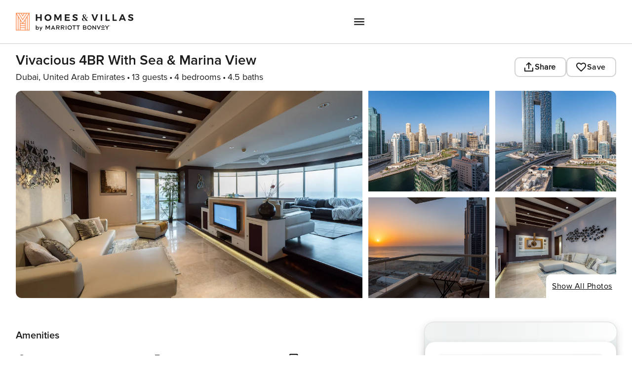

--- FILE ---
content_type: application/javascript; charset=UTF-8
request_url: https://homes-and-villas.marriott.com/_next/static/chunks/6401-e6b657d3cb4f4ee1.js
body_size: 5064
content:
(self.webpackChunk_N_E=self.webpackChunk_N_E||[]).push([[6401],{2264:(e,t,r)=>{var n=r(69574);e.exports=function(e,t){if(null==e)return{};var r,o,i=n(e,t);if(Object.getOwnPropertySymbols){var u=Object.getOwnPropertySymbols(e);for(o=0;o<u.length;o++)r=u[o],-1===t.indexOf(r)&&({}).propertyIsEnumerable.call(e,r)&&(i[r]=e[r])}return i},e.exports.__esModule=!0,e.exports.default=e.exports},4254:(e,t,r)=>{"use strict";var n=r(40438),o=r(22561),i=r(92930)(),u=r(89540),s=u("Function.prototype.toString"),a=u("String.prototype.match"),c=u("Object.prototype.toString"),l=/^class /,f=function(e){if(n(e)||"function"!=typeof e)return!1;try{return!!a(s(e),l)}catch(e){}return!1},p=/\s*function\s+([^(\s]*)\s*/,d=!(0 in[,]),y=Function.prototype,v=function(){return!1};"object"==typeof document&&c(document.all)===c(document.all)&&(v=function(e){if((d||!e)&&(void 0===e||"object"==typeof e))try{var t=c(e);return("[object HTMLAllCollection]"===t||"[object Object]"===t)&&null==e("")}catch(e){}return!1}),e.exports=function(){if(v(this)||!f(this)&&!n(this))throw TypeError("Function.prototype.name sham getter called on non-function");if(i&&o(this,"name"))return this.name;if(this===y)return"";var e=a(s(this),p);return e&&e[1]}},7426:(e,t,r)=>{var n=r(99289).default;e.exports=function(e,t){if("object"!=n(e)||!e)return e;var r=e[Symbol.toPrimitive];if(void 0!==r){var o=r.call(e,t||"default");if("object"!=n(o))return o;throw TypeError("@@toPrimitive must return a primitive value.")}return("string"===t?String:Number)(e)},e.exports.__esModule=!0,e.exports.default=e.exports},7991:(e,t,r)=>{"use strict";var n=r(4254);e.exports=function(){return n}},10914:e=>{e.exports=function(){throw TypeError("Invalid attempt to spread non-iterable instance.\nIn order to be iterable, non-array objects must have a [Symbol.iterator]() method.")},e.exports.__esModule=!0,e.exports.default=e.exports},14626:(e,t,r)=>{"use strict";Object.defineProperty(t,"__esModule",{value:!0}),t.default=function(e,t){var r=arguments.length>2&&void 0!==arguments[2]?arguments[2]:null;return(0,n.default)(e.bind(),{typeName:t,typeChecker:r,isRequired:(0,n.default)(e.isRequired.bind(),{typeName:t,typeChecker:r,typeRequired:!0})})};var n=function(e){return e&&e.__esModule?e:{default:e}}(r(37551))},16607:e=>{e.exports=function(){throw TypeError("Invalid attempt to destructure non-iterable instance.\nIn order to be iterable, non-array objects must have a [Symbol.iterator]() method.")},e.exports.__esModule=!0,e.exports.default=e.exports},19463:(e,t,r)=>{"use strict";var n=r(56078);e.exports=function(){return"function"==typeof Object.values?Object.values:n}},20105:(e,t)=>{Object.defineProperty(t,"__esModule",{value:!0}),t.default=function(){return!!("undefined"!=typeof window&&("ontouchstart"in window||window.DocumentTouch&&"undefined"!=typeof document&&document instanceof window.DocumentTouch))||!!("undefined"!=typeof navigator&&(navigator.maxTouchPoints||navigator.msMaxTouchPoints))},e.exports=t.default},20119:e=>{e.exports=function(e,t){var r=null==e?null:"undefined"!=typeof Symbol&&e[Symbol.iterator]||e["@@iterator"];if(null!=r){var n,o,i,u,s=[],a=!0,c=!1;try{if(i=(r=r.call(e)).next,0===t){if(Object(r)!==r)return;a=!1}else for(;!(a=(n=i.call(r)).done)&&(s.push(n.value),s.length!==t);a=!0);}catch(e){c=!0,o=e}finally{try{if(!a&&null!=r.return&&(u=r.return(),Object(u)!==u))return}finally{if(c)throw o}}return s}},e.exports.__esModule=!0,e.exports.default=e.exports},21560:(e,t,r)=>{"use strict";Object.defineProperty(t,"__esModule",{value:!0}),t.default=function e(t){return"string"==typeof t?t:"function"==typeof t?t.displayName||(0,n.default)(t):(0,o.isForwardRef)({type:t,$$typeof:o.Element})?t.displayName:(0,o.isMemo)(t)?e(t.type):null};var n=function(e){return e&&e.__esModule?e:{default:e}}(r(54136)),o=r(22479)},21686:(e,t,r)=>{var n=r(99289).default;function o(t,r){if("function"==typeof WeakMap)var i=new WeakMap,u=new WeakMap;return(e.exports=o=function(e,t){if(!t&&e&&e.__esModule)return e;var r,o,s={__proto__:null,default:e};if(null===e||"object"!=n(e)&&"function"!=typeof e)return s;if(r=t?u:i){if(r.has(e))return r.get(e);r.set(e,s)}for(var a in e)"default"!==a&&({}).hasOwnProperty.call(e,a)&&((o=(r=Object.defineProperty)&&Object.getOwnPropertyDescriptor(e,a))&&(o.get||o.set)?r(s,a,o):s[a]=e[a]);return s},e.exports.__esModule=!0,e.exports.default=e.exports)(t,r)}e.exports=o,e.exports.__esModule=!0,e.exports.default=e.exports},24143:(e,t,r)=>{e.exports=r(35416)()},24943:(e,t,r)=>{var n=r(61342),o=r(85696),i=r(91461),u=r(10914);e.exports=function(e){return n(e)||o(e)||i(e)||u()},e.exports.__esModule=!0,e.exports.default=e.exports},28065:(e,t,r)=>{"use strict";var n=r(49026),o=r(41541),i=r(83272),u=i(),s=r(45526),a=function(e,t){return u.apply(e,[t])};n(a,{getPolyfill:i,implementation:o,shim:s}),e.exports=a},28399:(e,t,r)=>{"use strict";var n=r(49026),o=r(32121),i=r(53383),u=r(57454),s=r(41424),a=o(u(),Object);n(a,{getPolyfill:u,implementation:i,shim:s}),e.exports=a},30166:(e,t,r)=>{var n=r(91099);e.exports=function(e,t){e.prototype=Object.create(t.prototype),e.prototype.constructor=e,n(e,t)},e.exports.__esModule=!0,e.exports.default=e.exports},32596:e=>{e.exports=function(e,t){(null==t||t>e.length)&&(t=e.length);for(var r=0,n=Array(t);r<t;r++)n[r]=e[r];return n},e.exports.__esModule=!0,e.exports.default=e.exports},33875:(e,t,r)=>{"use strict";Object.defineProperty(t,"__esModule",{value:!0}),t.default=void 0,t.default=function(e){return e&&e.__esModule?e:{default:e}}(r(66952)).default},35416:(e,t,r)=>{"use strict";var n=r(46699);function o(){}function i(){}i.resetWarningCache=o,e.exports=function(){function e(e,t,r,o,i,u){if(u!==n){var s=Error("Calling PropTypes validators directly is not supported by the `prop-types` package. Use PropTypes.checkPropTypes() to call them. Read more at http://fb.me/use-check-prop-types");throw s.name="Invariant Violation",s}}function t(){return e}e.isRequired=e;var r={array:e,bigint:e,bool:e,func:e,number:e,object:e,string:e,symbol:e,any:e,arrayOf:t,element:e,elementType:e,instanceOf:t,node:e,objectOf:t,oneOf:t,oneOfType:t,shape:t,exact:t,checkPropTypes:i,resetWarningCache:o};return r.PropTypes=r,r}},37551:(e,t,r)=>{"use strict";var n=r(49026),o=r(32121),i=r(41287),u=r(74958),s=r(55760),a=o.apply(u()),c=function(e,t){return a(Object,arguments)};n(c,{getPolyfill:u,implementation:i,shim:s}),e.exports=c},39031:(e,t,r)=>{"use strict";r.r(t),r.d(t,{addEventListener:()=>a});var n=!!("undefined"!=typeof window&&window.document&&window.document.createElement),o=void 0;function i(e){e.handlers===e.nextHandlers&&(e.nextHandlers=e.handlers.slice())}function u(e){this.target=e,this.events={}}u.prototype.getEventHandlers=function(e,t){var r=String(e)+" "+String(t?!0===t?100:(0|t.capture)+(t.passive<<1)+(t.once<<2):0);return this.events[r]||(this.events[r]={handlers:[],handleEvent:void 0},this.events[r].nextHandlers=this.events[r].handlers),this.events[r]},u.prototype.handleEvent=function(e,t,r){var n=this.getEventHandlers(e,t);n.handlers=n.nextHandlers,n.handlers.forEach(function(e){e&&e(r)})},u.prototype.add=function(e,t,r){var n=this,o=this.getEventHandlers(e,r);i(o),0===o.nextHandlers.length&&(o.handleEvent=this.handleEvent.bind(this,e,r),this.target.addEventListener(e,o.handleEvent,r)),o.nextHandlers.push(t);var u=!0;return function(){if(u){u=!1,i(o);var s=o.nextHandlers.indexOf(t);o.nextHandlers.splice(s,1),0===o.nextHandlers.length&&(n.target&&n.target.removeEventListener(e,o.handleEvent,r),o.handleEvent=void 0)}}};var s="__consolidated_events_handlers__";function a(e,t,r,i){e[s]||(e[s]=new u(e));var a=function(e){if(e)return(void 0===o&&(o=function(){if(!n||!window.addEventListener||!window.removeEventListener||!Object.defineProperty)return!1;var e=!1;try{var t=Object.defineProperty({},"passive",{get:function(){e=!0}}),r=function(){};window.addEventListener("testPassiveEventSupport",r,t),window.removeEventListener("testPassiveEventSupport",r,t)}catch(e){}return e}()),o)?e:!!e.capture}(i);return e[s].add(t,r,a)}},39152:(e,t,r)=>{var n=r(20591),o=r(26087);e.exports=function(e,t,r){var i=!0,u=!0;if("function"!=typeof e)throw TypeError("Expected a function");return o(r)&&(i="leading"in r?!!r.leading:i,u="trailing"in r?!!r.trailing:u),n(e,t,{leading:i,maxWait:t,trailing:u})}},40949:(e,t,r)=>{"use strict";var n=r(19463),o=r(49026);e.exports=function(){var e=n();return o(Object,{values:e},{values:function(){return Object.values!==e}}),e}},41287:(e,t,r)=>{"use strict";var n=r(127),o=r(39615)(),i=r(89540),u=r(14586),s=i("Array.prototype.push"),a=i("Object.prototype.propertyIsEnumerable"),c=o?u.getOwnPropertySymbols:null;e.exports=function(e,t){if(null==e)throw TypeError("target must be an object");var r=u(e);if(1==arguments.length)return r;for(var i=1;i<arguments.length;++i){var l=u(arguments[i]),f=n(l),p=o&&(u.getOwnPropertySymbols||c);if(p)for(var d=p(l),y=0;y<d.length;++y){var v=d[y];a(l,v)&&s(f,v)}for(var x=0;x<f.length;++x){var m=f[x];if(a(l,m)){var b=l[m];r[m]=b}}}return r}},41424:(e,t,r)=>{"use strict";var n=r(57454),o=r(49026);e.exports=function(){var e=n();return o(Object,{is:e},{is:function(){return Object.is!==e}}),e}},41541:e=>{"use strict";e.exports=function(e){if(arguments.length<1)throw TypeError("1 argument is required");if("object"!=typeof e)throw TypeError("Argument 1 (”other“) to Node.contains must be an instance of Node");var t=e;do{if(this===t)return!0;t&&(t=t.parentNode)}while(t);return!1}},45526:(e,t,r)=>{"use strict";var n=r(49026),o=r(83272);e.exports=function(){var e=o();return"undefined"!=typeof document&&(n(document,{contains:e},{contains:function(){return document.contains!==e}}),"undefined"!=typeof Element&&n(Element.prototype,{contains:e},{contains:function(){return Element.prototype.contains!==e}})),e}},46699:e=>{"use strict";e.exports="SECRET_DO_NOT_PASS_THIS_OR_YOU_WILL_BE_FIRED"},49135:(e,t,r)=>{var n=r(99289).default,o=r(7426);e.exports=function(e){var t=o(e,"string");return"symbol"==n(t)?t:t+""},e.exports.__esModule=!0,e.exports.default=e.exports},50784:(e,t,r)=>{for(var n=r(61069),o="undefined"==typeof window?r.g:window,i=["moz","webkit"],u="AnimationFrame",s=o["request"+u],a=o["cancel"+u]||o["cancelRequest"+u],c=0;!s&&c<i.length;c++)s=o[i[c]+"Request"+u],a=o[i[c]+"Cancel"+u]||o[i[c]+"CancelRequest"+u];if(!s||!a){var l=0,f=0,p=[],d=1e3/60;s=function(e){if(0===p.length){var t=n(),r=Math.max(0,d-(t-l));l=r+t,setTimeout(function(){var e=p.slice(0);p.length=0;for(var t=0;t<e.length;t++)if(!e[t].cancelled)try{e[t].callback(l)}catch(e){setTimeout(function(){throw e},0)}},Math.round(r))}return p.push({handle:++f,callback:e,cancelled:!1}),f},a=function(e){for(var t=0;t<p.length;t++)p[t].handle===e&&(p[t].cancelled=!0)}}e.exports=function(e){return s.call(o,e)},e.exports.cancel=function(){a.apply(o,arguments)},e.exports.polyfill=function(e){e||(e=o),e.requestAnimationFrame=s,e.cancelAnimationFrame=a}},53383:e=>{"use strict";var t=function(e){return e!=e};e.exports=function(e,r){return 0===e&&0===r?1/e==1/r:!!(e===r||t(e)&&t(r))}},53973:e=>{function t(){return e.exports=t=Object.assign?Object.assign.bind():function(e){for(var t=1;t<arguments.length;t++){var r=arguments[t];for(var n in r)({}).hasOwnProperty.call(r,n)&&(e[n]=r[n])}return e},e.exports.__esModule=!0,e.exports.default=e.exports,t.apply(null,arguments)}e.exports=t,e.exports.__esModule=!0,e.exports.default=e.exports},54031:(e,t,r)=>{"use strict";Object.defineProperty(t,"__esModule",{value:!0}),t.default=void 0;var n=r(7620),o=u(r(33875)),i=u(r(14626));function u(e){return e&&e.__esModule?e:{default:e}}var s=Object.prototype.isPrototypeOf;function a(e,t,r){var i=e[t];return"function"==typeof i&&!s.call(n.Component,i)&&(!n.PureComponent||!s.call(n.PureComponent,i))||function(e){if(!(0,o.default)(e))return!1;var t=Object.keys(e);return 1===t.length&&"current"===t[0]}(i)?null:TypeError("".concat(t," in ").concat(r," must be a ref"))}function c(e,t,r){if(null==e[t])return null;for(var n=arguments.length,o=Array(n>3?n-3:0),i=3;i<n;i++)o[i-3]=arguments[i];return a.apply(void 0,[e,t,r].concat(o))}c.isRequired=a,t.default=function(){return(0,i.default)(c,"ref")}},54136:(e,t,r)=>{"use strict";var n=r(49026),o=r(32121),i=r(4254),u=r(7991),s=r(55173),a=o(i);n(a,{getPolyfill:u,implementation:i,shim:s}),e.exports=a},55173:(e,t,r)=>{"use strict";var n=r(49026).supportsDescriptors,o=r(92930)(),i=r(7991),u=Object.defineProperty,s=TypeError;e.exports=function(){var e=i();if(o)return e;if(!n)throw new s("Shimming Function.prototype.name support requires ES5 property descriptor support.");var t=Function.prototype;return u(t,"name",{configurable:!0,enumerable:!1,get:function(){var r=e.call(this);return this!==t&&u(this,"name",{configurable:!0,enumerable:!1,value:r,writable:!1}),r}}),e}},55760:(e,t,r)=>{"use strict";var n=r(49026),o=r(74958);e.exports=function(){var e=o();return n(Object,{assign:e},{assign:function(){return Object.assign!==e}}),e}},55928:(e,t,r)=>{var n=r(78332),o=r(20119),i=r(91461),u=r(16607);e.exports=function(e,t){return n(e)||o(e,t)||i(e,t)||u()},e.exports.__esModule=!0,e.exports.default=e.exports},56078:(e,t,r)=>{"use strict";var n=r(99988),o=r(89540)("Object.prototype.propertyIsEnumerable");e.exports=function(e){var t=n(e),r=[];for(var i in t)o(t,i)&&(r[r.length]=t[i]);return r}},57454:(e,t,r)=>{"use strict";var n=r(53383);e.exports=function(){return"function"==typeof Object.is?Object.is:n}},60346:e=>{"use strict";function t(){return null}function r(){return t}t.isRequired=t,e.exports={and:r,between:r,booleanSome:r,childrenHavePropXorChildren:r,childrenOf:r,childrenOfType:r,childrenSequenceOf:r,componentWithName:r,disallowedIf:r,elementType:r,empty:r,explicitNull:r,forbidExtraProps:Object,integer:r,keysOf:r,mutuallyExclusiveProps:r,mutuallyExclusiveTrueProps:r,nChildren:r,nonNegativeInteger:t,nonNegativeNumber:r,numericString:r,object:r,or:r,predicate:r,range:r,ref:r,requiredBy:r,restrictedProp:r,sequenceOf:r,shape:r,stringEndsWith:r,stringStartsWith:r,uniqueArray:r,uniqueArrayOf:r,valuesOf:r,withShape:r}},61069:function(e,t,r){var n=r(40459);(function(){var t,r,o,i;"undefined"!=typeof performance&&null!==performance&&performance.now?e.exports=function(){return performance.now()}:null!=n&&n.hrtime?(e.exports=function(){return(t()-i)/1e6},r=n.hrtime,i=(t=function(){var e;return 1e9*(e=r())[0]+e[1]})()-1e9*n.uptime()):Date.now?(e.exports=function(){return Date.now()-o},o=Date.now()):(e.exports=function(){return new Date().getTime()-o},o=new Date().getTime())}).call(this)},61342:(e,t,r)=>{var n=r(32596);e.exports=function(e){if(Array.isArray(e))return n(e)},e.exports.__esModule=!0,e.exports.default=e.exports},66952:(e,t,r)=>{"use strict";var n=r(82548);e.exports=function(e){return e&&"object"==typeof e&&!n(e)}},69574:e=>{e.exports=function(e,t){if(null==e)return{};var r={};for(var n in e)if(({}).hasOwnProperty.call(e,n)){if(-1!==t.indexOf(n))continue;r[n]=e[n]}return r},e.exports.__esModule=!0,e.exports.default=e.exports},69608:(e,t,r)=>{"use strict";var n=r(49026),o=r(32121),i=r(56078),u=r(19463),s=r(40949),a=o(u(),Object);n(a,{getPolyfill:u,implementation:i,shim:s}),e.exports=a},74958:(e,t,r)=>{"use strict";var n=r(41287),o=function(){if(!Object.assign)return!1;for(var e="abcdefghijklmnopqrst",t=e.split(""),r={},n=0;n<t.length;++n)r[t[n]]=t[n];var o=Object.assign({},r),i="";for(var u in o)i+=u;return e!==i},i=function(){if(!Object.assign||!Object.preventExtensions)return!1;var e=Object.preventExtensions({1:2});try{Object.assign(e,"xy")}catch(t){return"y"===e[1]}return!1};e.exports=function(){return!Object.assign||o()||i()?n:Object.assign}},78332:e=>{e.exports=function(e){if(Array.isArray(e))return e},e.exports.__esModule=!0,e.exports.default=e.exports},82548:e=>{var t={}.toString;e.exports=Array.isArray||function(e){return"[object Array]"==t.call(e)}},83272:(e,t,r)=>{"use strict";var n=r(41541);e.exports=function(){if("undefined"!=typeof document){if(document.contains)return document.contains;if(document.body&&document.body.contains)try{if("boolean"==typeof document.body.contains.call(document,""))return document.body.contains}catch(e){}}return n}},84170:(e,t,r)=>{"use strict";Object.defineProperty(t,"__esModule",{value:!0}),t.default=function(e,t){if((0,n.default)(e,t))return!0;if(!e||!t||"object"!==u(e)||"object"!==u(t))return!1;var r=Object.keys(e),i=Object.keys(t);if(r.length!==i.length)return!1;r.sort(),i.sort();for(var s=0;s<r.length;s+=1)if(!(0,o.default)(t,r[s])||!(0,n.default)(e[r[s]],t[r[s]]))return!1;return!0};var n=i(r(28399)),o=i(r(22561));function i(e){return e&&e.__esModule?e:{default:e}}function u(e){return(u="function"==typeof Symbol&&"symbol"==typeof Symbol.iterator?function(e){return typeof e}:function(e){return e&&"function"==typeof Symbol&&e.constructor===Symbol&&e!==Symbol.prototype?"symbol":typeof e})(e)}e.exports=t.default},85696:e=>{e.exports=function(e){if("undefined"!=typeof Symbol&&null!=e[Symbol.iterator]||null!=e["@@iterator"])return Array.from(e)},e.exports.__esModule=!0,e.exports.default=e.exports},87732:e=>{e.exports=function(e){if(void 0===e)throw ReferenceError("this hasn't been initialised - super() hasn't been called");return e},e.exports.__esModule=!0,e.exports.default=e.exports},89813:(e,t,r)=>{e.exports=r(60346)},91099:e=>{function t(r,n){return e.exports=t=Object.setPrototypeOf?Object.setPrototypeOf.bind():function(e,t){return e.__proto__=t,e},e.exports.__esModule=!0,e.exports.default=e.exports,t(r,n)}e.exports=t,e.exports.__esModule=!0,e.exports.default=e.exports},91461:(e,t,r)=>{var n=r(32596);e.exports=function(e,t){if(e){if("string"==typeof e)return n(e,t);var r=({}).toString.call(e).slice(8,-1);return"Object"===r&&e.constructor&&(r=e.constructor.name),"Map"===r||"Set"===r?Array.from(e):"Arguments"===r||/^(?:Ui|I)nt(?:8|16|32)(?:Clamped)?Array$/.test(r)?n(e,t):void 0}},e.exports.__esModule=!0,e.exports.default=e.exports},92930:e=>{"use strict";var t=function(){return"string"==typeof(function(){}).name},r=Object.getOwnPropertyDescriptor;if(r)try{r([],"length")}catch(e){r=null}t.functionsHaveConfigurableNames=function(){if(!t()||!r)return!1;var e=r(function(){},"name");return!!e&&!!e.configurable};var n=Function.prototype.bind;t.boundFunctionsHaveNames=function(){return t()&&"function"==typeof n&&""!==(function(){}).bind().name},e.exports=t},94174:(e,t,r)=>{var n=r(49135);e.exports=function(e,t,r){return(t=n(t))in e?Object.defineProperty(e,t,{value:r,enumerable:!0,configurable:!0,writable:!0}):e[t]=r,e},e.exports.__esModule=!0,e.exports.default=e.exports},99289:e=>{function t(r){return e.exports=t="function"==typeof Symbol&&"symbol"==typeof Symbol.iterator?function(e){return typeof e}:function(e){return e&&"function"==typeof Symbol&&e.constructor===Symbol&&e!==Symbol.prototype?"symbol":typeof e},e.exports.__esModule=!0,e.exports.default=e.exports,t(r)}e.exports=t,e.exports.__esModule=!0,e.exports.default=e.exports}}]);